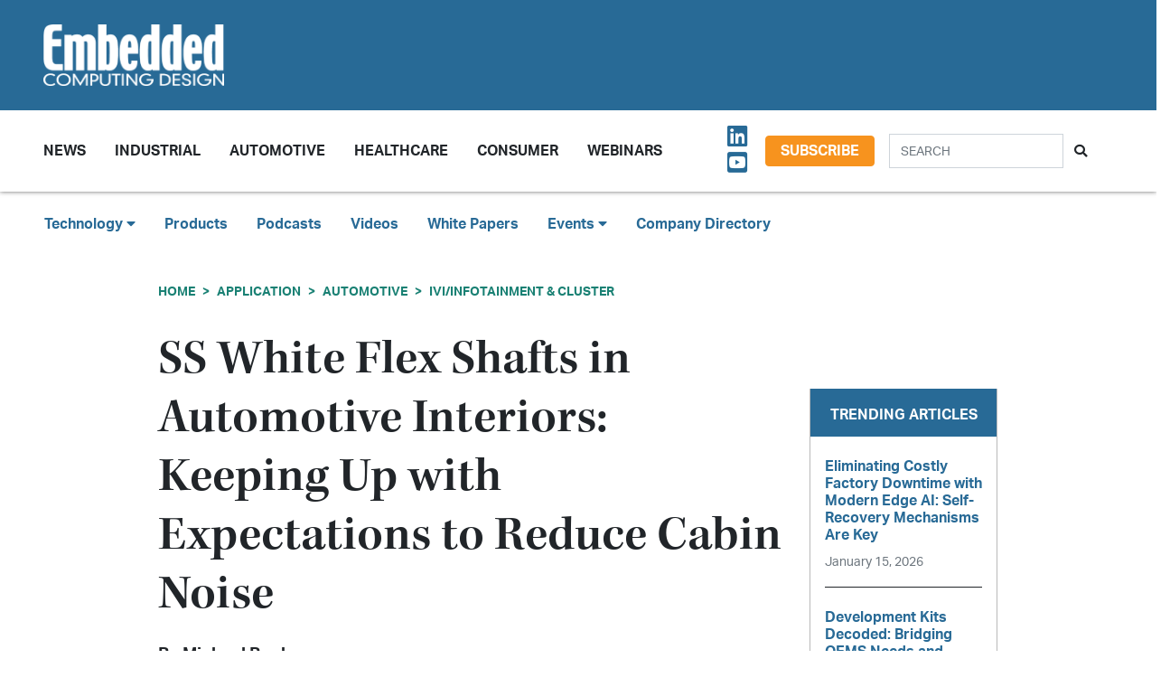

--- FILE ---
content_type: text/html; charset=UTF-8
request_url: https://embeddedcomputing.com/application/automotive/infotainment/ss-white-flex-shafts-in-automotive-interiors-keeping-up-with-expectations-to-reduce-cabin-noise
body_size: 10899
content:












<!doctype html>
<html lang="en">
<head>
    <meta charset="utf-8">
    <meta name="viewport" content="width=device-width, initial-scale=1, shrink-to-fit=no">

    <title>SS White Flex Shafts in Automotive Interiors: Keeping Up with Expectations to Reduce Cabin Noise - Embedded Computing Design</title>
    <meta name="description" content="Flocked flexible shaft designs offer a solution to engineers seeking quieter operation of accessories.">
    <meta name="keywords" content="">
    <meta name="author" content="OpenSystems Media">

        <script type="text/javascript">
                var client_id = "";
            </script>

    <link rel="apple-touch-icon" sizes="180x180" href="/ecd-favicon-safari-180x180.png">
<link rel="icon" type="image/png" sizes="32x32" href="/ecd-favicon-browser-32x32.png">
<link rel="icon" type="image/png" sizes="16x16" href="/ecd-favicon-browser-16x16.png">
<link rel="manifest" href="/site.webmanifest">
<link rel="mask-icon" href="/ecd-favicon-safari.svg" color="#5bbad5">
<meta name="msapplication-TileColor" content="#2b5797">
<meta name="theme-color" content="#ffffff">

<!-- Google Tag Manager -->
<script>(function(w,d,s,l,i){w[l]=w[l]||[];w[l].push({'gtm.start':
            new Date().getTime(),event:'gtm.js'});var f=d.getElementsByTagName(s)[0],
        j=d.createElement(s),dl=l!='dataLayer'?'&l='+l:'';j.async=true;j.src=
        'https://www.googletagmanager.com/gtm.js?id='+i+dl;f.parentNode.insertBefore(j,f);
    })(window,document,'script','dataLayer','GTM-TQ82QX9');</script>
<!-- End Google Tag Manager -->


<!-- Adobe Fonts -->
<noscript>
<link rel="stylesheet" href="https://use.typekit.net/wbj7dyv.css">
</noscript>


<!-- Font Awesome -->
<script src="https://kit.fontawesome.com/f838852e63.js" crossorigin="anonymous"></script>

<link rel="stylesheet" href="https://embeddedcomputing.com/assets/css/hamburgers.min.css">

<link rel="stylesheet" href="/assets/css/ecd.css?id=a5fe8aa1daa2c2ab492f">






<script type="text/javascript">
// Add category targeting if available for Google Ads
if(typeof category === 'undefined') {
        var category = "automotive";
    }

var property = "ECD";

// Add any "Global" variables here
var superLeaderboard, leaderboardATF, leaderboardBTF, mediumRectangleSidebar, skyscraperSidebar, welcomeAd, nativeWelcome;

// var welcomeAdSold = false;
</script>

<script async src="https://securepubads.g.doubleclick.net/tag/js/gpt.js"></script>
<script src="/assets/js/gads.js?id=5a583c53b65b5466811a"></script>




<!-- Marketo Munchkin -->
<script type="text/javascript">
    (function() {
        var didInit = false;
        function initMunchkin() {
            if(didInit === false) {
                didInit = true;
                Munchkin.init('609-IYN-899');
            }
        }
        var s = document.createElement('script');
        s.type = 'text/javascript';
        s.async = true;
        s.src = '//munchkin.marketo.net/munchkin.js';
        s.onreadystatechange = function() {
            if (this.readyState == 'complete' || this.readyState == 'loaded') {
                initMunchkin();
            }
        };
        s.onload = initMunchkin;
        document.getElementsByTagName('head')[0].appendChild(s);
    })();
</script>






<script data-ad-client="ca-pub-7168430979886964" async src="https://pagead2.googlesyndication.com/pagead/js/adsbygoogle.js"></script>







<meta property="og:title" content="SS White Flex Shafts in Automotive Interiors: Keeping Up with Expectations to Reduce Cabin Noise - Embedded Computing Design" />
<meta property="og:description" content="Flocked flexible shaft designs offer a solution to engineers seeking quieter operation of accessories." />
<meta property="og:image" content="https://data.embeddedcomputing.com/uploads/resize/1256/756/external/data.embeddedcomputing.com/uploads/articles/wp/603755010/5e54029dea35c-IMG_1444a.jpg" />
<meta property="og:url" content="https://embeddedcomputing.com/application/automotive/infotainment/ss-white-flex-shafts-in-automotive-interiors-keeping-up-with-expectations-to-reduce-cabin-noise" />


<meta name="twitter:title" content="SS White Flex Shafts in Automotive Interiors: Keeping Up with Expectations to Reduce Cabin Noise - Embedded Computing Design">
<meta name="twitter:description" content="Flocked flexible shaft designs offer a solution to engineers seeking quieter operation of accessories.">
<meta name="twitter:image" content="https://data.embeddedcomputing.com/uploads/resize/1256/756/external/data.embeddedcomputing.com/uploads/articles/wp/603755010/5e54029dea35c-IMG_1444a.jpg">
<meta name="twitter:card" content="summary_large_image" />
<meta name="twitter:site" content="@embedded_comp" />

<meta property="og:site_name" content="Embedded Computing Design">

</head>

<body class="page body-cat-automotive">

<!-- Google Tag Manager (noscript) -->
<noscript><iframe src="https://www.googletagmanager.com/ns.html?id=GTM-TQ82QX9"
                  height="0" width="0" style="display:none;visibility:hidden"></iframe></noscript>
<!-- End Google Tag Manager (noscript) -->

<div class="ad super-leaderboard d-print-none">
    <div id="ad-resizer" class="ad-resizer">
        <!-- /22057213624/super_leaderboard -->
        <div id='div-gpt-ad-1594244816553-0'>
            <script>
                googletag.cmd.push(function() { googletag.display('div-gpt-ad-1594244816553-0'); });
            </script>
        </div>
    </div>
</div>

<header>

    <div class="row ecd-header">
        <div class="container px-5 mw-100">
            <div class="row py-3 justify-content-between align-items-center">
                <div class="col-3">
                    <a href="/">
                        <img class="main-logo d-block" src="https://embeddedcomputing.com/assets/img/ECDlogo_whiteREV2016@2x.png" alt="" loading="lazy">
                        <h1 class="d-none">Embedded Computing Design</h1>
                    </a>
                </div>

                <div class="col-9 d-print-none">

                    <div class="ad top-leaderboard m-auto">
                        <!-- /22057213624/Leaderboard_ATF -->
                        <div id='div-gpt-ad-1595887245727-0'>
                            <script>
                                googletag.cmd.push(function() { googletag.display('div-gpt-ad-1595887245727-0'); });
                            </script>
                        </div>
                    </div>

                </div>

            </div>

        </div>
    </div>

    <div class="container floating-menu px-5">

        <nav class="navbar navbar-expand-lg navbar-light">
            <a class="navbar-brand d-md-none d-block" href="#"><img class="d-inline-block" src="https://embeddedcomputing.com/assets/img/ECDlogo_whiteREV2016@2x.png" alt=""></a>
            <button class="navbar-toggler" type="button" data-toggle="collapse" data-target="#navbarTogglerDemo02" aria-controls="navbarTogglerDemo02" aria-expanded="false" aria-label="Toggle navigation">
                <span class="navbar-toggler-icon"></span>
            </button>

            <div class="collapse navbar-collapse" id="navbarTogglerDemo02">

                <form action="/search" method="GET" class="search d-flex d-sm-none justify-content-start d-print-none">
                    <div class="input-group">
                        <input type="text" class="form-control" placeholder="SEARCH" aria-label="Search" aria-describedby="button-addon" name="query">
                        <div class="input-group-append">
                            <button class="btn" type="submit" id="button-addon"><i class="fas fa-search"></i></button>
                        </div>
                    </div>
                </form>

                <ul class="navbar-nav mt-2 mr-auto mt-lg-0">
















                    <li class="nav-item dropdown">
                        <a class="nav-link dropdown-toggle cat-resources" href="#" id="navbarDropdownMenuLink" role="button" data-toggle="dropdown" aria-haspopup="true" aria-expanded="false">
                            News
                        </a>
                        <ul class="dropdown-menu" aria-labelledby="navbarDropdownMenuLink">
                            <li><a class="dropdown-item" href="/stories">Design Articles</a></li>
                            <li><a class="dropdown-item" href="/blogs">Op-Eds</a></li>
                            <li><a class="dropdown-item" href="/news">Industry News</a></li>
                            <li><a class="dropdown-item" href="/magazine">Magazines</a></li>
                        </ul>
                    </li>
                    <li class="nav-item">
                        <a class="nav-link cat-resources" href="/application/industrial">
                            Industrial
                        </a>
                    </li>
                    <li class="nav-item">
                        <a class="nav-link cat-resources" href="/application/automotive">
                            Automotive
                        </a>
                    </li>
                    <li class="nav-item">
                        <a class="nav-link cat-resources" href="/application/healthcare">
                            Healthcare
                        </a>
                    </li>
                    <li class="nav-item">
                        <a class="nav-link cat-resources" href="/application/consumer">
                            Consumer
                        </a>
                    </li>
                    <li class="nav-item">
                        <a class="nav-link cat-resources" href="/webcasts">
                            Webinars
                        </a>
                    </li>




































































                </ul>

                
                <div class="text-right d-none d-md-block p-3">
                    <ul class="list-unstyled mb-0">
                        <li>
                                                                                                                                                                                                                    <a href="https://www.linkedin.com/showcase/embedded-computing-design" target="_blank">
                                    <i class="fab fa-linkedin social-icon px-1"></i>
                                </a>
                                                                                                                            <a href="https://www.youtube.com/user/videoopensystems" target="_blank">
                                    <i class="fab fa-youtube-square social-icon px-1"></i>
                                </a>
                                                                                                                                                </li>
                    </ul>
                </div>

                <div class="text-right d-none d-md-block">
                    <a class="btn btn-secondary btn-subscribe m-auto" href="/subscribe">Subscribe</a>
                </div>

                <div class="text-center d-block d-md-none pb-3">
                    <a class="btn btn-secondary btn-subscribe m-auto" href="/subscribe">Subscribe</a>
                </div>

                <form action="/search" method="GET" class="search d-none d-sm-flex justify-content-start d-print-none p-3">
                    <div class="input-group">
                        <input type="text" class="form-control" placeholder="SEARCH" aria-label="Search" aria-describedby="button-addon" name="query">
                        <div class="input-group-append">
                            <button class="btn" type="submit" id="button-addon"><i class="fas fa-search"></i></button>
                        </div>
                    </div>
                </form>
            </div>
        </nav>
    </div>
</header>

<div class="container-fluid ecd-second-menu p-0">
    
    <div class="row d-none d-md-block py-3">
        <header class="shadow-none">
            <nav class="navbar d-print-block">
                <div class="col px-5">
                    <ul class="justify-content-start nav">
                        <li class="nav-item dropdown">
                            <a class="nav-link dropdown-toggle cat-technology" data-toggle="dropdown" href="#" role="button"
                               aria-haspopup="true" aria-expanded="false">Technology <i class="fas fa-caret-down"></i></a>
                            <div class="dropdown-menu">
                                <a class="dropdown-item" href="/technology/ai-machine-learning">AI & Machine Learning</a>
                                <a class="dropdown-item" href="/technology/analog-and-power">Analog & Power</a>
                                <a class="dropdown-item" href="/technology/debug-and-test">Debug & Test</a>
                                <a class="dropdown-item" href="/application/hpc-datacenters">HPC/Datacenters</a>
                                <a class="dropdown-item" href="/technology/iot">IoT & Connectivity</a>
                                <a class="dropdown-item" href="/application/networking-5g">Networking & 5G</a>
                                <a class="dropdown-item" href="/technology/open-source">Open Source</a>
                                <a class="dropdown-item" href="/technology/processing">Processing</a>
                                <a class="dropdown-item" href="/technology/security">Security</a>
                                <a class="dropdown-item" href="/technology/software-and-os">Software & OS</a>
                                <a class="dropdown-item" href="/technology/storage">Storage</a>
                            </div>
                        </li>
                        <li class="nav-item"><a class="nav-link" href="/products">Products</a></li>
                        
                        <li class="nav-item"><a class="nav-link" href="/podcasts">Podcasts</a></li>
                        <li class="nav-item"><a class="nav-link" href="/videos">Videos</a></li>
                        <li class="nav-item"><a class="nav-link" href="/whitepapers">White Papers</a></li>
                        <li class="nav-item dropdown">
                            <a class="nav-link dropdown-toggle" data-toggle="dropdown" href="#" role="button"
                               aria-haspopup="true" aria-expanded="false">Events <i class="fas fa-caret-down"></i></a>
                            <div class="dropdown-menu">
                                <a class="dropdown-item"
                                   href="/webcasts">
                                    AI Day
                                </a>
                                <a class="dropdown-item" href="/topics/APEC">APEC</a>
                                <a class="dropdown-item"
                                   href="https://resources.embeddedcomputing.com/series/automotive2024/landing_page?utm_bmcr_source=landing_page">
                                    Automotive Tech Virtual Conference
                                </a>
                                <a class="dropdown-item" href="/topics/ces">CES</a>
                                <a class="dropdown-item" href="/topics/computex">Computex</a>
                                <a class="dropdown-item" href="/topics/electronica">electronica</a>
                                <a class="dropdown-item" href="/topics/embeddedworld">embedded world</a>
                                <a class="dropdown-item" href="/topic/Future%20Memory%20Summit">FMS: the Future of Memory and Storage</a>
                                <a class="dropdown-item"
                                   href="https://resources.embeddedcomputing.com/series/the-iot-device-security-conf/landing_page">
                                    The IoT Device Security Conference
                                </a>
                                <a class="dropdown-item" href="/topics/nvidia%20gtc">NVIDIA GTC</a>
                                <a class="dropdown-item" href="/topics/RISC-V">RISC-V Summit</a>
                                
                            </div>
                        </li>
                        <li class="nav-item"><a class="nav-link" href="/companies">Company Directory</a></li>
                    </ul>
                </div>
            </nav>
        </header>
    </div>
</div><!-- .container-fluid -->

<div class="container" id="main-content">




    
    <div class="row" id="body-container">
        <div class="col-12">

                            <nav aria-label="breadcrumb">
                    <ol class="breadcrumb breadcrumb-cat-automotive p-0 pt-3">
                        <li class="breadcrumb-item"><a href="/">Home</a></li>
                                                    <li class="breadcrumb-item"><a href="/application">Application</a></li>
                        
                                                    <li class="breadcrumb-item"><a href="/application/automotive">Automotive</a></li>
                        


                        <li class="breadcrumb-item"><a href="/application/automotive/infotainment">IVI/Infotainment &amp; Cluster</a></li>


                    </ol>
                </nav>
            


        </div>


        <div class="col-12 col-lg-9 article-content">

            <h1 class="page-header">SS White Flex Shafts in Automotive Interiors: Keeping Up with Expectations to Reduce Cabin Noise</h1>



            <div class="authors">
                    <div class="row no-gutters">
        <div class="col-md-6">
        <div class="author-card">
            <div class="row no-gutters">
                <div class="col">
                    <div class="card-body p-0">
                        <h4 class="card-title">By <a href="/authors/michael-boehm-sales-manager-at-ss-white-technologies-inc">Michael Boehm</a></h4>
                        <p class="card-text"><small class="text-muted">Sales Manager</small></p>
                                                    <p class="card-text">S.S. White Technologie</p>
                                            </div>
                </div>
            </div>
        </div>
    </div>
    </div><!-- authors -->
            </div>

                        <p class="published-date text-muted">
                February 24, 2020
            </p>
            
             
                <p class="content-type">
            Story
        </p>
                
            


            <div>
                <div class="addthis_inline_share_toolbox d-print-none cat-automotive"></div>
            </div>

                <div class="row">
            <div class="col-12">
                                <figure>
                    <img src="https://data.embeddedcomputing.com/uploads/resize/1256/756/external/data.embeddedcomputing.com/uploads/articles/wp/603755010/5e54029dea35c-IMG_1444a.jpg" class="primary-image img-fluid" loading="lazy" />

                    
                </figure>
                
                                    <h2 class="page-excerpt py-3"><p>Flocked flexible shaft designs offer a solution to engineers seeking quieter operation of accessories.</p></h2>
                            </div>
        </div>

    
            
    <div class="entry">
<p style="text-align: justify;">The focus of today&rsquo;s car interior design is to provide ergonomics and convenience with a high level of comfort. More and more gadgets delight our driving experience, and many of them move, open, or adjust with the push of a button rather than manually. As the cabin includes an increasing number of moving parts, engineers benefit from flexible shafts that grant a freedom of design, to separate the actuator motor from the driven component. However, utilizing the wrong type of flexible shaft can create unwelcome noise. Flocked flexible shaft designs offer a solution to engineers seeking quieter operation of accessories.</p>

<p style="text-align: justify;">Expectations for reduced in-cabin noise increased drastically over the last decade. Hybrids and electric vehicles became the benchmark in regard to vehicle noise. Conventional gas-powered cars followed, and better noise insulation and active noise canceling make the car interior quieter than ever. So, noise sources from within the cab&mdash;actuators for power seats, power adjustable pedals, power steering column adjustments, etc.&mdash;have to get quieter as well. Noise is not just a matter of decibels, but also of noise quality. Sounds that were acceptable a couple years ago are perceived today as too loud and obnoxious.</p>

<p style="text-align: justify;">Flex shafts do not create noise per se, but they do transmit vibrations from the actuator motor. By dampening these harmonics, a noise quality can be achieved that is not as disruptive or unpleasant.&nbsp; This noise dampening occurs when a layer of flock yarn, a felt-like material, is applied as the top layer of a flex shaft, giving it a pipe-cleaner-like appearance. In addition to dampening vibrations, flock yarn also eliminates the need to use grease or any other lubricant. Instead, S.S. White flocked flexible shafts operate dry inside the plastic tube that encases them.</p>

<p style="text-align: justify;">Now, the&nbsp;<a data-auth="NotApplicable" href="https://www.sswhite.net/automotive" target="_blank">automotive interior</a>&nbsp;continues to evolve further. Even in conventional cars, cabins will become more flexible, adjustable, and configurable in the future. Seats will be able to swivel to the outside for easy access. They will be even more adjustable, with sensors allowing the seats to adapt themselves to the physical characteristics of the driver or passenger who sits in them. A person&rsquo;s preferred seating position might be stored in an app, so when he or she rents a car it already is adjusted to him or her. Access to the rear seats in a coupe will happen with power easy-entry functions, and so will the fold and tumble of all seat rows in SUVs and minivans. Center consoles will slide back and forth by the push of a button. When considering the interiors of future self-driving vehicles, possibilities become almost endless.</p>

<p style="text-align: justify;">For all these challenges automotive interior engineers face, flexible shafts are an ideal component. They allow the motor to be detached from the driven part, allowing for freedom of design otherwise not possible. They also compensate misalignments, simplify component installation, and can overcome relative movement from one component to the other.</p>

<p style="text-align: justify;"><a data-auth="NotApplicable" name="_gjdgxs"></a><a href="https://www.sswhite.net/" target="_blank">S.S. White</a>&nbsp;is preparing for the future. The next generation of flocked flexible shafts are in development and under testing. These shafts will be lighter, rotate faster, offer less resistance, cost slightly less, and remain ecologically sustainable. Equipped with these new flocked flexible shafts, engineers will tackle new challenges to enable quiet, reliable and efficient operation of motor-driven interior elements.</p>

<p style="text-align: justify;">For more information, visit: <a href="https://www.sswhite.net/">https://www.sswhite.net/</a></p>
</div>

    
    <div class="text-center p-3">
            <a href="/subscribe" class="btn btn-secondary btn-subscribe">Subscribe</a>
        </div>

    
    
    
    

    <div class="container py-3">
        
            <div class="row no-gutters author-article-bio p-3">
                <div class="col-2">
                                    </div>
                <div class="col-10 pl-4">
                    <div class="card-body p-0">

                        <p class="pb-1">25 Years of Experience

? With Automotive Tier One and Tier Two Supplier
? In Sales and Marketing
? As Global Key Account and Program Manager
? Ability to Bridge Business Cultures between the USA, Mexico, Europe, China and India
? Good Technical Knowledge
? Multi-lingual: Fluent in English, German, Spanish and French
? American & Swiss Dual Citizen</p>

                        

                        <p>
                                                                                                                    <a href="https://www.linkedin.com/in/michael-boehm-7660121a/"><i class="fab fa-linkedin social-icon"></i></a>
                            
                        </p>


                        <p class="pb-0">
                            <a href="/authors/michael-boehm-sales-manager-at-ss-white-technologies-inc" class="btn btn-primary">More from Michael</a>
                        </p>

                    </div>
                </div>
            </div>

            </div>


    <div class="container py-3">




        <h5>Categories</h5>


        <h6 class="cat-automotive d-inline-block mx-2" ><a href="/application/automotive/infotainment">Automotive - IVI/Infotainment &amp; Cluster</a></h6>

        
                            <h6 class="cat-automotive d-inline-block mx-2" ><a href="/application/automotive/electric-vehicles-powertrain">Automotive - Electric Vehicles/Powertrain</a></h6>
            
        

        

    </div>



            


        </div>

        
       <div class="col-lg-3 sidebar d-print-none" id="sidebar">

    <div class="row">
        <div class="col p-3">
            <div class="ad native">
                <!-- /22057213624/Native_Card_Sidebar -->
                <div id='div-gpt-ad-1611089084788-0'>
                    <script>
                        googletag.cmd.push(function() { googletag.display('div-gpt-ad-1611089084788-0'); });
                    </script>
                </div>
            </div>
        </div>
    </div>


    <div class="row">
        <div class="col p-3">
            <div class="ad medium-rectangle">
                <!-- /22057213624/Medium_Rectangle_Sidebar -->
                <div id='div-gpt-ad-1595888498760-0' style='width: 300px; height: 250px;'>
                    <script>
                        googletag.cmd.push(function() { googletag.display('div-gpt-ad-1595888498760-0'); });
                    </script>
                </div>
            </div>
        </div>
    </div>


    <div class="row justify-content-center p-3">
        <div class="col-md-12 col-sm-8 p-0 popular-articles">

            <h2>Trending Articles</h2>

            <ul class="list-unstyled">

                
                    <li>
                        <a href="/technology/ai-machine-learning/predictive-maintenence/eliminating-costly-factory-downtime-with-modern-edge-ai-self-recovery-mechanisms-are-key"><h6 class="pb-0">Eliminating Costly Factory Downtime with Modern Edge AI: Self-Recovery Mechanisms Are Key</h6></a>

                        <p><span class="published-date text-muted">January 15, 2026</span></p>
                    </li>

                    
                
                    <li>
                        <a href="/technology/open-source/development-kits/development-kits-decoded-bridging-oems-needs-and-supplier-solutions"><h6 class="pb-0">Development Kits Decoded: Bridging OEMS Needs and Supplier Solutions</h6></a>

                        <p><span class="published-date text-muted">January 15, 2026</span></p>
                    </li>

                    
                
                    <li>
                        <a href="/technology/software-and-os/building-trust-in-embedded-systems-smarter-hmi-design"><h6 class="pb-0">Building Trust in Embedded Systems &amp; Smarter HMI Design</h6></a>

                        <p><span class="published-date text-muted">January 15, 2026</span></p>
                    </li>

                    
                
                    <li>
                        <a href="/technology/iot/edge-computing/ces-2026-spotlight-skyworks-advances-automotive-iot-and-edge-ai"><h6 class="pb-0">CES 2026 Spotlight: Skyworks Advances Automotive, IoT, and Edge AI</h6></a>

                        <p><span class="published-date text-muted">January 12, 2026</span></p>
                    </li>

                    
                
                    <li>
                        <a href="/application/automotive/ironwood-electronics-2222-array-bga-package-targets-high-reliability-automotive-pcbs"><h6 class="pb-0">Ironwood Electronics 22×22 Array BGA Package Targets High-Reliability Automotive PCBs</h6></a>

                        <p><span class="published-date text-muted">January 12, 2026</span></p>
                    </li>

                    
                
            </ul>

        </div>
    </div>



    <div class="row">
        <div class="col p-3">
            <div class="ad half-page">

                <!-- /22057213624/Skyscraper_Sidebar -->
                <div id='div-gpt-ad-1596232492659-0'>
                    <script>
                        googletag.cmd.push(function() { googletag.display('div-gpt-ad-1596232492659-0'); });
                    </script>
                </div>
            </div>
        </div>
    </div>



    <div class="row">
        <div class="col p-3">
            <div class="ad medium-rectangle">
                <!-- /22057213624/Medium_Rectangle_Sidebar_2 -->
                <div id='div-gpt-ad-1622836995866-0' style='min-width: 300px; min-height: 250px;'>
                    <script>
                        googletag.cmd.push(function() { googletag.display('div-gpt-ad-1622836995866-0'); });
                    </script>
                </div>
            </div>
        </div>
    </div>







</div>

    </div>

    <!-- Category Posts -->
<div class="row d-print-none" id="new-posts">


                    <div class="col-lg-3 col-sm-6 col-12 posts-col py-2">
            <div class="article-card cat-consumer">
                <h5 class="card-title category-head">Consumer</h5>


                <div class="card-body">
                    <a href="/application/consumer/smartphones-and-wearables/tdk-adds-smartmotion-for-smart-glasses-to-its-custom-sensing-solutions-for-ai-glasses-and-augmented-reality">
            <div class="img-container">
                <img class="img-fluid" src="https://data.embeddedcomputing.com/uploads/resize/320/200/external/data.embeddedcomputing.com/uploads/articles/primary_images/1759246346.jpg" alt="" loading="lazy">
            </div>

            <h6>TDK Adds SmartMotion for Smart Glasses to its Custom Sensing Solutions for AI Glasses and Augmented Reality</h6>

                            <p class="card-text date m-0">
                    September 30, 2025
                </p>
            
        </a>






                </div>

                <ul class="list-unstyled">
                                    <li class="py-2">
                        <a href="/application/consumer/smartphones-and-wearables/arm-delivers-personal-ai-on-consumer-devices-with-new-lumex-css-platform">Arm Delivers Personal AI on Consumer Devices with New Lumex CSS Platform</a>

                        <p><span class="published-date text-muted">September 10, 2025</span></p>
                    </li>
                                    <li class="py-2">
                        <a href="/application/consumer/smartphones-and-wearables/tdk-announces-high-performance-imu-to-accelerate-optical-image-stabilization-adoption">TDK Announces High-Performance IMU to Accelerate Optical Image Stabilization Adoption</a>

                        <p><span class="published-date text-muted">August 08, 2025</span></p>
                    </li>
                                    <li class="py-2">
                        <a href="/application/consumer/smart-home-tech/application-highlight-infineon-makes-hmi-the-main-event">Application Highlight: Infineon Makes HMI the Main Event</a>

                        <p><span class="published-date text-muted">August 04, 2025</span></p>
                    </li>
                                    <li class="py-2">
                        <a href="/application/consumer/smartphones-and-wearables/status-audio-and-knowles-redefine-earbud-performance-with-hybrid-driver-technology">Status Audio and Knowles Redefine Earbud Performance with Hybrid Driver Technology</a>

                        <p><span class="published-date text-muted">July 15, 2025</span></p>
                    </li>
                                </ul>

                <a href="/application/consumer" class="btn my-1 p-0">MORE</a>

            </div>
        </div>

                    <div class="col-lg-3 col-sm-6 col-12 posts-col py-2">
            <div class="article-card cat-healthcare">
                <h5 class="card-title category-head">Healthcare</h5>


                <div class="card-body">
                    <a href="/application/healthcare/axiomteks-mbox603-delivers-high-performance-medical-imaging-and-ai-assisted-diagnostics">
            <div class="img-container">
                <img class="img-fluid" src="https://data.embeddedcomputing.com/uploads/resize/320/200/external/data.embeddedcomputing.com/uploads/articles/primary_images/1765385388.png" alt="Image Credit: Axiomtek" loading="lazy">
            </div>

            <h6>Axiomtek’s mBOX603 Delivers High-Performance Medical Imaging and AI-Assisted Diagnostics</h6>

                            <p class="card-text date m-0">
                    December 10, 2025
                </p>
            
        </a>






                </div>

                <ul class="list-unstyled">
                                    <li class="py-2">
                        <a href="/application/healthcare/medical-displays/wincomm-brings-edge-ai-and-intel-core-ultra-to-healthcare">Wincomm Brings Edge AI and Intel Core Ultra to Healthcare</a>

                        <p><span class="published-date text-muted">November 21, 2025</span></p>
                    </li>
                                    <li class="py-2">
                        <a href="/application/healthcare/overcome-wi-fi-connectivity-challenges-for-medical-devices-in-hospitals-and-medical-institutions">Overcome Wi-Fi connectivity challenges for medical devices in hospitals and medical institutions</a>

                        <p><span class="published-date text-muted">October 13, 2025</span></p>
                    </li>
                                    <li class="py-2">
                        <a href="/application/healthcare/telehealth-healthcare-iot/the-good-invasion-of-robots">“The Good Invasion of Robots”</a>

                        <p><span class="published-date text-muted">September 15, 2025</span></p>
                    </li>
                                    <li class="py-2">
                        <a href="/application/healthcare/medical-displays/hospitals-adopt-wincomm-wmp-22p-for-eeg-video-synchronized-monitoring">Hospitals Adopt Wincomm WMP-22P for EEG-Video Synchronized Monitoring</a>

                        <p><span class="published-date text-muted">August 22, 2025</span></p>
                    </li>
                                </ul>

                <a href="/application/healthcare" class="btn my-1 p-0">MORE</a>

            </div>
        </div>

                    <div class="col-lg-3 col-sm-6 col-12 posts-col py-2">
            <div class="article-card cat-iot">
                <h5 class="card-title category-head">IoT</h5>


                <div class="card-body">
                    <a href="/technology/iot/edge-computing/avalue-offers-industrial-grade-edge-ai-and-embedded-platforms-for-smart-city-and-manufacturing">
            <div class="img-container">
                <img class="img-fluid" src="https://data.embeddedcomputing.com/uploads/resize/320/200/external/data.embeddedcomputing.com/uploads/articles/primary_images/1768411970.jpg" alt="Image Credit: Avalue" loading="lazy">
            </div>

            <h6>Avalue Offers Industrial-Grade Edge AI and Embedded Platforms for Smart City and Manufacturing</h6>

                            <p class="card-text date m-0">
                    January 14, 2026
                </p>
            
        </a>






                </div>

                <ul class="list-unstyled">
                                    <li class="py-2">
                        <a href="/technology/iot/edge-computing/nrf-2026-mediatek-unveils-performance-optimized-iot-platform-for-ai-driven-smart-retail">NRF 2026: MediaTek Unveils Performance-Optimized IoT Platform for AI-Driven Smart Retail</a>

                        <p><span class="published-date text-muted">January 14, 2026</span></p>
                    </li>
                                    <li class="py-2">
                        <a href="/technology/iot/edge-computing/ces-2026-spotlight-skyworks-advances-automotive-iot-and-edge-ai">CES 2026 Spotlight: Skyworks Advances Automotive, IoT, and Edge AI</a>

                        <p><span class="published-date text-muted">January 12, 2026</span></p>
                    </li>
                                    <li class="py-2">
                        <a href="/technology/iot/wireless-sensor-networks/rethinking-iot-innovation-from-industrial-legacy-systems-to-next-gen-wi-fi">Rethinking IoT Innovation: From Industrial Legacy Systems to Next-Gen Wi-Fi</a>

                        <p><span class="published-date text-muted">January 08, 2026</span></p>
                    </li>
                                    <li class="py-2">
                        <a href="/technology/iot/edge-computing/ces-2026-telit-cinterion-partners-with-nokia-to-deliver-ai-driven-mission-critical-communications-at-the-edge">CES 2026: Telit Cinterion Partners with Nokia to Deliver AI-Driven Mission-Critical Communications at the Edge</a>

                        <p><span class="published-date text-muted">January 08, 2026</span></p>
                    </li>
                                </ul>

                <a href="/technology/iot" class="btn my-1 p-0">MORE</a>

            </div>
        </div>

                    <div class="col-lg-3 col-sm-6 col-12 posts-col py-2">
            <div class="article-card cat-hpc-datacenters">
                <h5 class="card-title category-head">HPC/Datacenters</h5>


                <div class="card-body">
                    <a href="/application/hpc-datacenters/accenture-to-purchase-65-of-dlb-boosting-ai-data-center-engineering-and-consulting">
            <div class="img-container">
                <img class="img-fluid" src="https://data.embeddedcomputing.com/uploads/resize/320/200/external/data.embeddedcomputing.com/uploads/articles/primary_images/1765994161.png" alt="Image Credit: Accenture" loading="lazy">
            </div>

            <h6>Accenture to Purchase 65% of DLB, Boosting AI Data Center Engineering and Consulting</h6>

                            <p class="card-text date m-0">
                    December 17, 2025
                </p>
            
        </a>






                </div>

                <ul class="list-unstyled">
                                    <li class="py-2">
                        <a href="/application/hpc-datacenters/a-comprehensive-digital-twin-environment-and-semiconductor-lifecycle-management-can-ensure-reliable-data-center-operations">A Comprehensive Digital Twin Environment and Semiconductor Lifecycle Management Can Ensure Reliable Data-Center Operations</a>

                        <p><span class="published-date text-muted">November 24, 2025</span></p>
                    </li>
                                    <li class="py-2">
                        <a href="/application/hpc-datacenters/the-power-problem-behind-ai-data-center-performance">The Power Problem Behind AI Data Center Performance</a>

                        <p><span class="published-date text-muted">November 11, 2025</span></p>
                    </li>
                                    <li class="py-2">
                        <a href="/application/hpc-datacenters/nodka-leverages-intel-power-for-industrial-hpc-applications">NODKA Leverages Intel Power for Industrial HPC Applications</a>

                        <p><span class="published-date text-muted">November 06, 2025</span></p>
                    </li>
                                    <li class="py-2">
                        <a href="/application/hpc-datacenters/meeting-the-demanding-energy-needs-of-ai-servers-with-advanced-technology">Meeting the Demanding Energy Needs of AI Servers with Advanced Technology</a>

                        <p><span class="published-date text-muted">October 23, 2025</span></p>
                    </li>
                                </ul>

                <a href="/application/hpc-datacenters" class="btn my-1 p-0">MORE</a>

            </div>
        </div>

    
</div>



</div>



<div class="modal fade" id="interstitialModalCenter" tabindex="-1" role="dialog" aria-labelledby="interstitialModalCenterTitle" aria-hidden="true">
    <div class="modal-dialog modal-dialog-centered" role="document">
        <div class="modal-content h-100">
            <div class="modal-header">
                <button type="button" class="close" data-dismiss="modal" aria-label="Close">
                    <span aria-hidden="true"><i class="fas fa-times"></i></span>
                </button>
            </div>
            <div class="modal-body h-100">
                <!-- /22057213624/Welcome_Ad -->
                <div id='div-gpt-ad-1747691623021-0' style='min-width: 640px; min-height: 480px;'>
                    <script>
                        googletag.cmd.push(function() { googletag.display('div-gpt-ad-1747691623021-0'); });
                    </script>
                </div>
                
                

                <!-- /22057213624/Native_Welcome_Ad_Unit -->
                
            </div>
            <div class="modal-footer">
                <button type="button" class="btn btn-primary" data-dismiss="modal">Continue to site...</button>
            </div>
        </div>
    </div>
</div>

<footer class="d-print-none py-5 mt-5">
    <div class="container">
        <div class="row d-print-none">
            <div class="ad bottom-leaderboard mx-auto p-2">
                <!-- /22057213624/Leaderboard_BTF -->
                <div id='div-gpt-ad-1595888203281-0'>
                    <script>
                        googletag.cmd.push(function() { googletag.display('div-gpt-ad-1595888203281-0'); });
                    </script>
                </div>
            </div>
        </div>

        <div class="row">
            <div class="col-12 col-sm-6 col-md-4 col-lg">


                <ul class="list-unstyled">
                    <li><h4><a href="/technology">Technology</a></h4></li>
                    <li><a href="/technology/ai-machine-learning">AI & Machine Learning</a></li>
                    <li><a href="/technology/iot">IoT</a></li>
                    <li><a href="/technology/open-source">Open Source</a></li>
                    <li><a href="/technology/analog-and-power">Analog & Power</a></li>
                    <li><a href="/technology/processing">Processing</a></li>
                    <li><a href="/technology/security">Security</a></li>
                    <li><a href="/technology/software-and-os">Software & OS</a></li>
                    <li><a href="/technology/storage">Storage</a></li>
                    <li><a href="/technology/debug-and-test">Debug & Test</a></li>
                </ul>
            </div>


            <div class="col-12 col-sm-6 col-md-4 col-lg">

                <ul class="list-unstyled">
                    <li><h4><a href="/application">Application</a></h4></li>
                    <li><a href="/application/automotive">Automotive</a></li>
                    <li><a href="/application/industrial">Industrial</a></li>
                    <li><a href="/application/consumer">Consumer</a></li>
                    <li><a href="/application/healthcare">Healthcare</a></li>
                    <li><a href="/application/networking-5g">Networking & 5G</a></li>
                    <li><a href="https://militaryembedded.com" target="_blank">Defense <i class="fas fa-external-link-alt"></i></a></li>
                </ul>
            </div>


            <div class="col-12 col-sm-6 col-md-4 col-lg">

                <ul class="list-unstyled">
                    <li><h4><a href="/magazine">Magazine</a></h4></li>
                    <li><a href="/magazine/latest">Latest Issue</a></li>
                    <li><a href="/magazine">Archive</a></li>
                    <li><a href="/subscribe">Subscribe</a></li>
                    <li><h4>Newsletter Subscribe</h4></li>
                    <li><a href="/subscribe">IoT Design</a></li>
                    <li><a href="/subscribe">Embedded Daily</a></li>
                    <li><a href="/subscribe">Embedded Europe</a></li>
                    <li><a href="/subscribe">AI at the Edge</a></li>
                </ul>
            </div>

            <div class="col-12 col-sm-6 col-md-4 col-lg">

                <ul class="list-unstyled">
                    <li><h4>Resources</h4></li>

                    
                    
                    <li><a href="/topics/PICMG">PICMG</a></li>
                    <li><a href="/topics/datasheets">Embedded Data Sheets</a></li>
                    <li><a href="/podcasts">Podcasts</a></li>
                    <li><a href="/stories">Design Articles</a></li>
                    <li><a href="/blogs">Op-Eds</a></li>
                    <li><a href="/news">News</a></li>
                    <li><a href="/press-releases">Press Releases</a></li>
                    <li><a href="/features/devkit-selector" style="font-weight:700;font-size:1.1em">Devkit Selector</a></li>
                    <li><a href="/products">New Products</a></li>
                    <li><a href="/webcasts">Virtual Events</a></li>
                    <li><a href="/whitepapers">White Papers</a></li>
                    <li><a href="/events">Events</a></li>
                    <li><a href="/companies">Company Directory</a></li>
                 </ul>
            </div>













            <div class="col-12 col-sm-6 col-lg">
                <ul class="list-unstyled">
                    <li><h4><a href="https://opensysmedia.com/embedded-computing-design/" target="_blank">Advertise</a></h4></li>
                    <li><a href="/pages/embedded-world-content-marketing-and-promotional-aids">embedded world Opportunities</a></li>
                    <li><a href="/pages/computexopportunities">Computex Opportunities</a></li>
                    <li><a href="/pages/electronicaopportunities">electronica Opportunities</a></li>
                    <li><a href="/pages/cesopportunities">CES Opportunities</a></li>
                    <li><a href="/pages/nvidiagtcopportunities">NVIDIA GTC Opportunities</a></li>
                    <li><a href="/pages/sensorsopportunities">Sensors Converge Opportunities</a></li>
                    <li><h4><a href="/pages/submit">Submit Content</a></h4></li>
                    <li><h4><a href="/pages/contact">Contact</a></h4></li>
                    <li><h4><a href="/pages/privacy">Privacy Policy</a></h4></li>
                    <li>
                                                    <a href="https://www.facebook.com/Embedded.Computing.Design" target="_blank">
                                <i class="fab fa-facebook-square social-icon px-1"></i>
                            </a>
                                                    <a href="https://twitter.com/embedded_comp" target="_blank">
                                <i class="fab fa-twitter-square social-icon px-1"></i>
                            </a>
                                                    <a href="https://www.linkedin.com/showcase/embedded-computing-design" target="_blank">
                                <i class="fab fa-linkedin social-icon px-1"></i>
                            </a>
                                                    <a href="https://www.youtube.com/user/videoopensystems" target="_blank">
                                <i class="fab fa-youtube-square social-icon px-1"></i>
                            </a>
                                                    <a href="https://www.instagram.com/embeddedcomputingdesign/" target="_blank">
                                <i class="fab fa-instagram-square social-icon px-1"></i>
                            </a>
                                            </li>






                </ul>
            </div>

        </div>

        <div class="row"><!-- Sister Brand Logos -->
            <div class="col">

                

                <div class="row py-5">
                    <div class="col text-center">
                        <h3><small class="font-weight-bold">&copy;2026 <a href="https://opensysmedia.com" target="_blank">OpenSystems Media</a></small></h3>
                    </div>
                </div>

                <div class="row py-5"></div>

            </div>
        </div>

    </div>
</footer>

<script src="https://embeddedcomputing.com/assets/jquery/jquery.min.js"></script>

<script src="https://embeddedcomputing.com/assets/bootstrap/bootstrap.bundle.min.js"></script>

<script src="/assets/js/ecd.js?id=363b52a82570ee02a67d"></script>


<script>
    window.onload = (event) => {
        $('.carousel').carousel('pause');
    }
</script>





<!-- lazy load font CSS -->
<script>
    (function() {
        // load main.css
        var cssFont = document.createElement('link');
        cssFont.href = 'https://use.typekit.net/wbj7dyv.css';
        cssFont.rel = 'stylesheet';
        cssFont.type = 'text/css';
        document.getElementsByTagName('head')[0].appendChild(cssFont);
    })();
</script>































<script>(function(){function c(){var b=a.contentDocument||a.contentWindow.document;if(b){var d=b.createElement('script');d.innerHTML="window.__CF$cv$params={r:'9bfc8eebe80e226d',t:'MTc2ODcyMzIyMg=='};var a=document.createElement('script');a.src='/cdn-cgi/challenge-platform/scripts/jsd/main.js';document.getElementsByTagName('head')[0].appendChild(a);";b.getElementsByTagName('head')[0].appendChild(d)}}if(document.body){var a=document.createElement('iframe');a.height=1;a.width=1;a.style.position='absolute';a.style.top=0;a.style.left=0;a.style.border='none';a.style.visibility='hidden';document.body.appendChild(a);if('loading'!==document.readyState)c();else if(window.addEventListener)document.addEventListener('DOMContentLoaded',c);else{var e=document.onreadystatechange||function(){};document.onreadystatechange=function(b){e(b);'loading'!==document.readyState&&(document.onreadystatechange=e,c())}}}})();</script></body>
</html>


--- FILE ---
content_type: text/html; charset=utf-8
request_url: https://www.google.com/recaptcha/api2/aframe
body_size: 174
content:
<!DOCTYPE HTML><html><head><meta http-equiv="content-type" content="text/html; charset=UTF-8"></head><body><script nonce="257p4-B7Ny0BdPKOlTS-lw">/** Anti-fraud and anti-abuse applications only. See google.com/recaptcha */ try{var clients={'sodar':'https://pagead2.googlesyndication.com/pagead/sodar?'};window.addEventListener("message",function(a){try{if(a.source===window.parent){var b=JSON.parse(a.data);var c=clients[b['id']];if(c){var d=document.createElement('img');d.src=c+b['params']+'&rc='+(localStorage.getItem("rc::a")?sessionStorage.getItem("rc::b"):"");window.document.body.appendChild(d);sessionStorage.setItem("rc::e",parseInt(sessionStorage.getItem("rc::e")||0)+1);localStorage.setItem("rc::h",'1768723231005');}}}catch(b){}});window.parent.postMessage("_grecaptcha_ready", "*");}catch(b){}</script></body></html>

--- FILE ---
content_type: application/javascript
request_url: https://ml314.com/utsync.ashx?pub=&adv=&et=0&eid=89630&ct=js&pi=&fp=&clid=&if=0&ps=&cl=&mlt=&data=&&cp=https%3A%2F%2Fembeddedcomputing.com%2Fapplication%2Fautomotive%2Finfotainment%2Fss-white-flex-shafts-in-automotive-interiors-keeping-up-with-expectations-to-reduce-cabin-noise&pv=1768723230274_dxmkiuawy&bl=en-us@posix&cb=5692657&return=&ht=&d=&dc=&si=1768723230274_dxmkiuawy&cid=&s=1280x720&rp=&v=2.8.0.252
body_size: 316
content:
_ml.setFPI('3658387867470135341');_ml.syncCallback({"es":true,"ds":true});